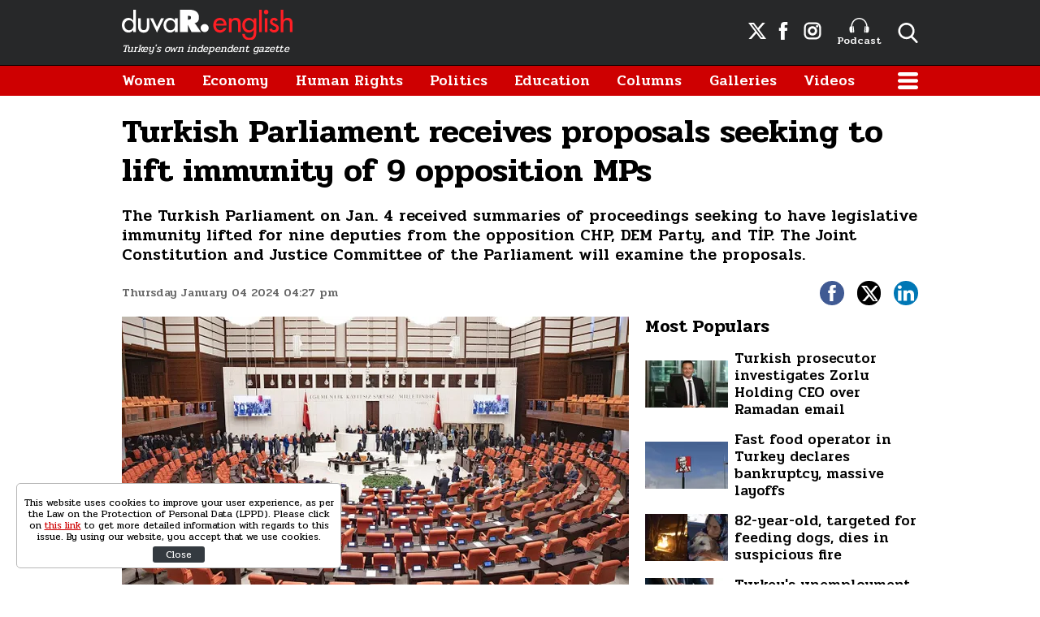

--- FILE ---
content_type: text/html; charset=utf-8
request_url: https://www.google.com/recaptcha/api2/aframe
body_size: 268
content:
<!DOCTYPE HTML><html><head><meta http-equiv="content-type" content="text/html; charset=UTF-8"></head><body><script nonce="JKJ0qxeK3YNITQNpg9UvkA">/** Anti-fraud and anti-abuse applications only. See google.com/recaptcha */ try{var clients={'sodar':'https://pagead2.googlesyndication.com/pagead/sodar?'};window.addEventListener("message",function(a){try{if(a.source===window.parent){var b=JSON.parse(a.data);var c=clients[b['id']];if(c){var d=document.createElement('img');d.src=c+b['params']+'&rc='+(localStorage.getItem("rc::a")?sessionStorage.getItem("rc::b"):"");window.document.body.appendChild(d);sessionStorage.setItem("rc::e",parseInt(sessionStorage.getItem("rc::e")||0)+1);localStorage.setItem("rc::h",'1770106231783');}}}catch(b){}});window.parent.postMessage("_grecaptcha_ready", "*");}catch(b){}</script></body></html>

--- FILE ---
content_type: application/javascript; charset=utf-8
request_url: https://fundingchoicesmessages.google.com/f/AGSKWxWGf2jF2Y_UE3sI3mehBfv1aNDHBbCiC8KU0iV4eLf15aQEDDjjiOp2f6DgiSVAr7Qg9rMjkygD3qY7f_eI-NMOdxirywcBJf5pajzW1o28jDmoRs-YBT9vWPSeyoBHbEcED2rXN3iJjwhqy6EtlTl2GameHIoZOM76Zicz4au4dZSbPcWeb4iY7yuM/_.lazyload-ad-/adotube_adapter._682x90_/oas_mjx2./ad-controller.
body_size: -1286
content:
window['e9b31eec-5e1f-4565-9451-2fdf51160bd4'] = true;